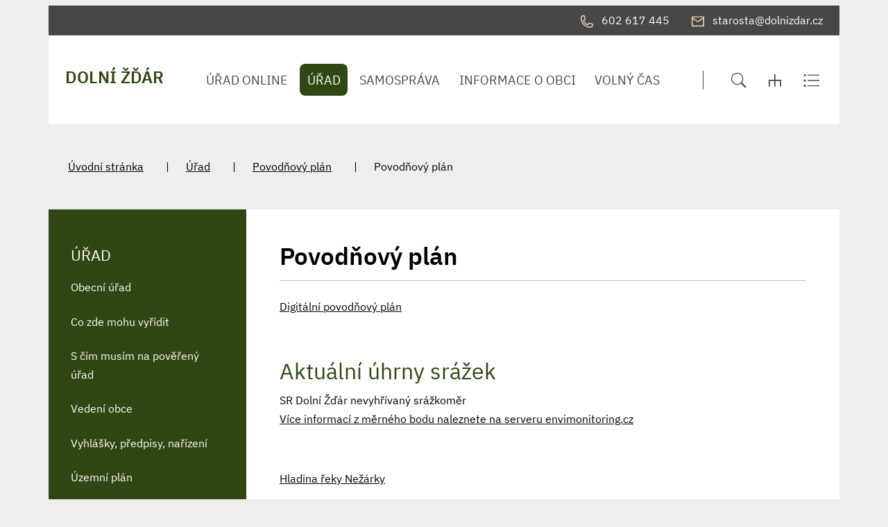

--- FILE ---
content_type: text/html; charset=UTF-8
request_url: https://www.dolnizdar.cz/povodnovy-plan/povodnovy-plan/povodnovy-plan/doprava
body_size: 6584
content:
<!DOCTYPE html>
<html lang="cs">
    <head> 
        
        <meta http-equiv="Content-Type" content="text/html;charset=utf-8" />
        <meta name="author" content="Origine" />

                    <meta name="robots" content="ALL,FOLLOW" />
                <title>Povodňový plán - DOLNÍ ŽĎÁR</title>
<meta name="description" content="" />
<meta name="keywords" content="" />
        <meta property="og:title" content="Povodňový plán - DOLNÍ ŽĎÁR" />
<meta property="og:description" content="" />
<meta property="og:type" content="website" />
<meta property="og:image" content="https://www.dolnizdar.cz/images/upload/facebook/facebook.jpg" />
<meta property="og:url" content="https://www.dolnizdar.cz/povodnovy-plan/povodnovy-plan/" />
        
    
        <link href="/rss.xml" rel="alternate" type="application/rss+xml" title="RSS kanál" />
        <meta name="viewport" content="initial-scale=1, viewport-fit=cover">
        <!-- CSS -->
                
                    <style>body.universal {
                    font-family: 'IBM Plex Sans', sans-serif                }</style>
                    <link href="/js/bootstrap530/css/bootstrap.min.css" rel="stylesheet" >
        <link rel="stylesheet" type="text/css" href="/js/jquery/datepicker190/css/bootstrap-datepicker.min.css" />

        <link rel="stylesheet" type="text/css" href="/js/jquery/aos231/aos.css" />
        <link rel="stylesheet" type="text/css" href="/js/jquery/slick190/slick.min.css"/>
        <link rel="stylesheet" type="text/css" href="/js/jquery/slick190/slick-theme.min.css"/>
        <link rel="stylesheet" type="text/css" href="/js/jquery/magnific110/dist/magnific-popup.css" />
        <link rel="stylesheet" type="text/css" href="/css/styles-in-progres.css?v=6" />
        <link rel="stylesheet" type="text/css" href="/css/sass.css?v=6" />
        <link rel="stylesheet" type="text/css" href="/css/custom.css?v=6" />

                <link rel="stylesheet" type="text/css" href="/css/universal.css?v=6" />

        <link rel="stylesheet" type="text/css" href="/progres/modules/ask/ask.css?v=6" /><link rel="stylesheet" type="text/css" href="/progres/modules/booking_municipal/booking_municipal.css?v=6" /><link rel="stylesheet" type="text/css" href="/progres/modules/alert/alert.css?v=6" /><link rel="stylesheet" type="text/css" href="/progres/modules/sms/sms.css?v=6" /><link rel="stylesheet" type="text/css" href="/progres/modules/mobile_app/mobile_app.css?v=6" /><link rel="stylesheet" type="text/css" href="/progres/modules/poi/poi.css?v=6" />        <script src="/js/jquery/jquery-3.6.4.min.js" ></script>    
    </head>
    <body class="universal in">

        


        <div class="jump d-print-none">
            <p>Rozcestník</p>
            <ul class="list-inline">
                <li>
                    <a href="#navigace">Hlavní menu</a>
                </li>
                                    <li>
                        <a href="#skoknamenu">Menu rubriky</a>
                    </li>
                                <li>
                    <a href="#obsah">Obsah</a>
                </li>
            </ul>
        </div>

        <header class="header1">
    <div class="container">
        <div class="row mt-lg-2 backgroundgrey">
            <div class="col d-flex justify-content-end   p-2">
                <a href="tel:602 617 445" class="px-3">
                    <img src="/images/universal/icon-phone-second.svg"  height="18" alt="telefon" class="focus2 me-2 page-icon"> <span class="d-none d-md-inline">602 617 445</span>
                </a>
                <a href="mailto:starosta@dolnizdar.cz" class="px-3">
                    <img src="/images/universal/icon-mail-second.svg"  height="16" alt="email" class="focus2 me-2 page-icon"> <span class="d-none d-md-inline">starosta@dolnizdar.cz</span>
                </a>
                <a href="#" class="search-button px-3 d-lg-none">
                    <img src="/images/universal/zoom.svg" width="22" height="22" alt="hledat" class="focus2 me-2 page-icon">
                </a> 
                <a href="/mapa-stranek" class="px-3 d-lg-none">
                    <img src="/images/universal/sitemap.svg" width="18" height="18" alt="mapa webu" class="focus2 me-2 page-icon">
                </a> 
                <a href="/rejstrik" class="px-3 d-lg-none">
                    <img src="/images/universal/index.svg" width="24" height="19" alt="rejtřík" class="focus2 me-2 page-icon">
                </a> 

            </div>
        </div>
        <div class="row backgroundwhite">
            <div class="col-3 signname-wrapper p-lg-4">
                <a class="no-focus-background nounder signname " href="/">
                    <div class="sign d-flex align-items-center"> 
                        
                        <div class="main py-2 pb-md-3">
                            <div class="village-name">
                                DOLNÍ ŽĎÁR
                            </div>
                        </div>
                    </div>     
                </a>
            </div>
            <div class="col-9">

                <div class="d-sm-flex navwrapper justify-content-sm-end align-self-sm-center h100">
                    <nav class="navbar navbar-expand-lg navbar-light bg-light">
                        <div class="hamburger navbar-toggler " data-bs-toggle="collapse" data-bs-target="#mainmenu">
                            <span class="text">Menu</span>
                            <div class="toggle">
                                <span></span>
                            </div>
                        </div>

                        <div class="collapse navbar-collapse" id="mainmenu">
                            <a href="#menu-jump" class="support">Přeskočit hlavní menu</a>
                            <ul class="navbar-nav" id="navigace">
                                <li class="nav-item  dropdown hover " >
                                    <a class="nav-link dropdown-toggle " href="/urad-online/" id="urad-online" role="button" data-bs-toggle="dropdown" aria-expanded="false">

                                            ÚŘAD ONLINE
                                        </a>
                                        <ul class="dropdown-menu" >
                                            
                                            <li><a href="/urad-online/" class="dropdown-item bold  d-block d-md-none">ÚŘAD ONLINE</a></li>
                                            <li><a class="dropdown-item" href="/povinne-zverejnovane-informace">Povinně zveřejňované informace</a></li>
                                            <li><a class="dropdown-item" href="/aktuality">Aktuality</a></li>
                                            <li><a class="dropdown-item" href="/uredni-deska">Úřední deska</a></li>
                                            <li><a class="dropdown-item" href="/e-podatelna">E-podatelna</a></li>
                                            <li><a class="dropdown-item" href="/aktuality-na-email">Aktuality na email</a></li>
                                            <li><a class="dropdown-item" href="/registr-oznameni">Registr oznámení</a></li>
                                            <li><a class="dropdown-item" href="/czech-point">Czech POINT</a></li>
                                            <li><a class="dropdown-item" href="/zivotni-situace">Životní situace</a></li>
                                            <li><a class="dropdown-item" href="/verejne-zakazky">Veřejné zakázky</a></li>
                                            <li><a class="dropdown-item" href="/mapovy-portal">Mapový portál</a></li>
                                            <li><a class="dropdown-item" href="/objednani-na-urad">Objednání na úřad</a></li>
                                            <li><a class="dropdown-item" href="/kontaktni-formular">Kontaktní formulář</a></li>
                                            <li><a class="dropdown-item" href="/nedostatky">Nedostatky </a></li>
                                            <li><a class="dropdown-item" href="/harmonogram-svozu-separovaneho-odpadu">Harmonogram svozu separovaného odpadu</a></li>
                                            <li><a class="dropdown-item" href="/dotazy">Dotazy</a></li>
                                        </ul>
                                </li>
                                <li class="nav-item active dropdown hover " >
                                    <a class="nav-link dropdown-toggle " href="/urad/" id="urad" role="button" data-bs-toggle="dropdown" aria-expanded="false">

                                            ÚŘAD
                                        </a>
                                        <ul class="dropdown-menu" >
                                            
                                            <li><a href="/urad/" class="dropdown-item bold  d-block d-md-none">ÚŘAD</a></li>
                                            <li><a class="dropdown-item" href="/obecni-urad">Obecní úřad</a></li>
                                            <li><a class="dropdown-item" href="/co-zde-mohu-vyridit">Co zde mohu vyřídit </a></li>
                                            <li><a class="dropdown-item" href="/s-cim-musim-na-povereny-urad">S čím musím na pověřený úřad</a></li>
                                            <li><a class="dropdown-item" href="/vedeni-obce">Vedení obce</a></li>
                                            <li><a class="dropdown-item" href="/vyhlasky-predpisy-narizeni">Vyhlášky, předpisy, nařízení</a></li>
                                            <li><a class="dropdown-item" href="/uzemni-plan-542">Územní plán</a></li>
                                            <li><a class="dropdown-item" href="/hospodareni-obce">Hospodaření obce</a></li>
                                            <li><a class="dropdown-item" href="/poplatky">Poplatky</a></li>
                                            <li><a class="dropdown-item" href="/formulare">Formuláře</a></li>
                                            <li><a class="dropdown-item" href="/zpracovani-osobnich-udaju-gdpr">Zpracování osobních údajů (GDPR)</a></li>
                                            <li><a class="dropdown-item" href="/povodnovy-plan">Povodňový plán</a></li>
                                            <li><a class="dropdown-item" href="/socialne-pravni-ochrana-deti">Sociálně právní ochrana dětí</a></li>
                                        </ul>
                                </li>
                                <li class="nav-item  dropdown hover " >
                                    <a class="nav-link dropdown-toggle " href="/samosprava/" id="samosprava" role="button" data-bs-toggle="dropdown" aria-expanded="false">

                                            SAMOSPRÁVA
                                        </a>
                                        <ul class="dropdown-menu" >
                                            
                                            <li><a href="/samosprava/" class="dropdown-item bold  d-block d-md-none">SAMOSPRÁVA</a></li>
                                            <li><a class="dropdown-item" href="/zastupitelstvo">Zastupitelstvo</a></li>
                                            <li><a class="dropdown-item" href="/volby">Volby</a></li>
                                            <li><a class="dropdown-item" href="/prehled-usneseni">Přehled usnesení</a></li>
                                            <li><a class="dropdown-item" href="/terminy-zasedani">Termíny zasedání</a></li>
                                            <li><a class="dropdown-item" href="/jednaci-rad">Jednací řád</a></li>
                                            <li><a class="dropdown-item" href="/vybory-a-komise">Výbory a komise</a></li>
                                        </ul>
                                </li>
                                <li class="nav-item  dropdown hover " >
                                    <a class="nav-link dropdown-toggle " href="/informace-o-obci/" id="informace-o-obci" role="button" data-bs-toggle="dropdown" aria-expanded="false">

                                            INFORMACE O OBCI
                                        </a>
                                        <ul class="dropdown-menu" >
                                            
                                            <li><a href="/informace-o-obci/" class="dropdown-item bold  d-block d-md-none">INFORMACE O OBCI</a></li>
                                            <li><a class="dropdown-item" href="/o-obci">O obci</a></li>
                                            <li><a class="dropdown-item" href="/pov-2025">POV 2025</a></li>
                                            <li><a class="dropdown-item" href="/doprava">Doprava</a></li>
                                            <li><a class="dropdown-item" href="/fotogalerie">Fotogalerie</a></li>
                                            <li><a class="dropdown-item" href="/hasicsky-sbor">Hasičský sbor</a></li>
                                            <li><a class="dropdown-item" href="/zivnosti">Živnosti</a></li>
                                            <li><a class="dropdown-item" href="/dobrovolne-svazky-obci">Dobrovolné svazky obcí</a></li>
                                        </ul>
                                </li>
                                <li class="nav-item  dropdown hover " >
                                    <a class="nav-link dropdown-toggle " href="/volny-cas/" id="volny-cas" role="button" data-bs-toggle="dropdown" aria-expanded="false">

                                            VOLNÝ ČAS
                                        </a>
                                        <ul class="dropdown-menu" >
                                            
                                            <li><a href="/volny-cas/" class="dropdown-item bold  d-block d-md-none">VOLNÝ ČAS</a></li>
                                            <li><a class="dropdown-item" href="/kalendar-akci">Kalendář akcí </a></li>
                                            <li><a class="dropdown-item" href="/hasicska-zbrojnice">Hasičská zbrojnice</a></li>
                                            <li><a class="dropdown-item" href="/viceucelove-hriste">Víceúčelové hřiště </a></li>
                                            <li><a class="dropdown-item" href="/zajimave-odkazy">Zajímavé odkazy</a></li>
                                            <li><a class="dropdown-item" href="/knihovna-pujcovna-knih">Knihovna - Půjčovna knih</a></li>
                                        </ul>
                                </li>
                            </ul>     
                            <a id="menu-jump" class="support">Konec menu</a>
                        </div>
                    </nav> 
                    <div class=" ps-5  justify-content-end d-none d-xl-flex ">
                        <div class="sitemap-index d-flex align-self-center ps-4">
                            <a href="#" class="search-button px-3">
                                <img src="/images/universal/zoom.svg" width="22" height="22" alt="hledat" class="focus2">
                            </a> 
                            <a href="/mapa-stranek" class="px-3">
                                <img src="/images/universal/sitemap.svg" width="18" height="18" alt="mapa webu" class="focus2">
                            </a> 
                            <a href="/rejstrik" class="px-3">
                                <img src="/images/universal/index.svg" width="24" height="19" alt="rejtřík" class="focus2">
                            </a> 
                        </div>
                    </div>
                </div>
            </div>
        </div>
    </div>
</header>

        
<section class="content">
    <div class="container">        
        <div class="row background-breadcrumb my-0 my-md-4 py-2 py-md-4">
            <div class="col">
                <nav style="--bs-breadcrumb-divider: '|';" aria-label="breadcrumb ">
  <ol class="breadcrumb">
    <li class="breadcrumb-item"><a href="/">Úvodní stránka</a></li><li class="breadcrumb-item"><a href="/urad/">Úřad</a></li><li class="breadcrumb-item"><a href="/povodnovy-plan/">Povodňový plán</a></li><li class="breadcrumb-item active">Povodňový plán  </ol>
</nav>
            </div>
        </div>
        <div class="row my-0 py-0 justify-content-between background-left-col"> 
            <div class="col-md-9 order-md-2 content-right backgroundwhite pt-4 p-md-5 " role="main" id="obsah">


                <h1>Povodňový plán</h1>
                <hr class="underline-red mb-4">


                                    <div class="">
        <p><a href="http://ou-dolni-zdar.aron5.tmapserver.cz/dpp/index.php">Digitální povodňový plán</a></p>
<p> </p>
<h2>Aktuální úhrny srážek</h2>
<p>SR Dolní Žďár nevyhřívaný srážkoměr<br /><a href="https://www.envimonitoring.cz/cz/#lvs#graph#50240#Dolni-Zdar-SR">Více informací z měrného bodu naleznete na serveru envimonitoring.cz</a></p>
<p> </p>
<p><a href="https://www.envimonitoring.cz/cz/#chmi#graph#1270#Lasenice">Hladina řeky Nežárky</a></p>
<p>UPOZORNĚNÍ: Veškerá data jsou bez právní záruky.</p>            
</div>
                <div class="clearfix"></div>


                <div class="nextsection">


                    
                    

                </div>

            </div>
            <div class="col-md-3 order-md-1 content-left px-md-0">

                                    <div class="menu-left" role="navigation" aria-label="Main menu" id="skoknamenu">                    
                        <div class="menu-left-in" >                        
                            <h2>ÚŘAD  </h2><ul>
    
            <li class="">
                <a href="/obecni-urad" >Obecní úřad</a>
                
            </li>
            
            <li class="">
                <a href="/co-zde-mohu-vyridit" >Co zde mohu vyřídit </a>
                
            </li>
            
            <li class="">
                <a href="/s-cim-musim-na-povereny-urad" >S čím musím na pověřený úřad</a>
                
            </li>
            
            <li class="">
                <a href="/vedeni-obce" >Vedení obce</a>
                
            </li>
            
            <li class="">
                <a href="/vyhlasky-predpisy-narizeni" >Vyhlášky, předpisy, nařízení</a>
                
            </li>
            
            <li class="">
                <a href="/uzemni-plan-542" >Územní plán</a>
                
            </li>
            
            <li class="">
                <a href="/hospodareni-obce" >Hospodaření obce</a>
                
            </li>
            
            <li class="">
                <a href="/poplatky" >Poplatky</a>
                
            </li>
            
            <li class="">
                <a href="/formulare" >Formuláře</a>
                
            </li>
            
            <li class="">
                <a href="/zpracovani-osobnich-udaju-gdpr" >Zpracování osobních údajů (GDPR)</a>
                
            </li>
            
            <li class="menuon">
                <a href="/povodnovy-plan" >Povodňový plán</a>
                
            </li>
            
            <li class="">
                <a href="/socialne-pravni-ochrana-deti" >Sociálně právní ochrana dětí</a>
                
            </li>
            </ul>                        </div>
                    </div>
                

            </div>
        </div>
    </div>    
</section>
<footer class="">
    <section class="  backgroundwhite marginbottom1 paddingtop2" style="" id="section8">
  
    <div class="container-fluid" >
        <div class="row">
            <div class="progrescol col-md-12 
                 "
                 style="
                 
                 
                 
                 
                 
                 
                 
                 
                 
             ;">
                <div class="responsive-item ">

                    <div class="linksslick">
                    <div class="">
                       <a href="http://www.dopravniinfo.cz/">
                            <div class="img d-flex align-items-center">
                                <img class="logocont" src="/images/contact/9" alt="Dopravní Info.cz"/>
                            </div>
                            
                        </a>
                         Dopravní Info.cz
                    </div>
                    <div class="">
                       <a href="http://www.jizdnirady.cz/">
                            <div class="img d-flex align-items-center">
                                <img class="logocont" src="/images/contact/12" alt="jizdnirady.cz"/>
                            </div>
                            
                        </a>
                         jizdnirady.cz
                    </div>
                    <div class="">
                       <a href="http://www.mbenzin.cz/">
                            <div class="img d-flex align-items-center">
                                <img class="logocont" src="/images/contact/11" alt="mbenzin.cz"/>
                            </div>
                            
                        </a>
                         mbenzin.cz
                    </div>
                    </div>
                </div>
            </div>
        </div>
    </div>
    

</section>
<section class="  h10 backgroundwhite centerbottom backgroundbottomcenter margintop1 marginbottom1 paddingtop1 paddingbottom1" style="" id="section9">
  
    <div class="container-fluid" >
        <div class="row">
            <div class="progrescol col-md-12 
                 "
                 style="
                 
                 
                 
                 
                 
                 
                 
                 
                 
             ;">
                <div class="responsive-item ">

                    <div class="remail1">
    <div class="container">
        <div class="row align-items-center">
            <div class="col-md-3 text-center text-md-end pb-2 pb-md-0">
                <h2>Aktuality</h2>
                na email
            </div>
            <div class="col-md-8 offset-md-1">
                <form class="row gy-2 gx-3 align-items-center" id="mail_submit" data-action="save_reg_mail" data-lang="cz">
                    <div class="col-md-8">
                        <input type="email" class="form-control" value="" placeholder="E-mail" id="email" aria-label="email">
                    </div>
                    <script  type="text/javascript">
                        document.write('<input type="hidden" name="info" id="info" value="br' + 'no" />');
                    </script>
                    <div class="col-md-4">
                        <button type="submit" class="btn btn-outline-light" >PŘIHLÁSIT</button>
                    </div>
                </form>
            </div>

        </div>
        <div class="gdpr">
            <a href="/ochrana-osobnich-udaju-na-webu/">
                <svg enable-background="new 0 0 48 48" height="48px"  version="1.1" viewBox="0 0 48 48" width="48px" ><path clip-rule="evenodd" d="M43,42H5c-2.209,0-4-1.791-4-4V17c0-2.209,1.791-4,4-4h15V9c0-2.209,1.791-4,4-4  s4,1.791,4,4v4h15c2.209,0,4,1.791,4,4v21C47,40.209,45.209,42,43,42z M17.014,34.488c0,0.003,0,0.004,0,0.004  c-0.004,0-0.018-0.781-0.018-0.781s1.166-0.601,2.031-1.378c0.507-0.417,0.741-1.362,0.741-1.362  c0.137-0.828,0.238-2.877,0.238-3.703c0-2.062-1.033-4.28-4.007-4.28V22.98v0.007c-2.974,0-4.007,2.219-4.007,4.28  c0,0.826,0.102,2.875,0.238,3.703c0,0,0.234,0.945,0.741,1.362c0.865,0.777,2.031,1.378,2.031,1.378s-0.014,0.781-0.018,0.781  c0,0,0-0.001,0-0.004c0,0,0.029,1.146,0.029,1.487c0,1.362-1.365,2.018-2.223,2.018c-0.002,0-0.002,0-0.003,0  c-2.593,0.113-3.205,0.976-3.21,0.984C9.419,39.23,9.199,39.482,8.998,40h14.004c-0.201-0.518-0.421-0.77-0.582-1.022  c-0.005-0.009-0.617-0.871-3.21-0.984c-0.001,0-0.001,0-0.003,0c-0.857,0-2.223-0.655-2.223-2.018  C16.984,35.634,17.014,34.488,17.014,34.488z M26,9c0-1.104-0.896-2-2-2s-2,0.896-2,2v6c0,1.104,0.896,2,2,2s2-0.896,2-2V9z M45,17  c0-1.104-0.896-2-2-2H28c0,2.209-1.791,4-4,4s-4-1.791-4-4H5c-1.104,0-2,0.896-2,2v21c0,1.104,0.896,2,2,2h1.797  c0.231-0.589,0.656-1.549,1.16-2.24c0.025-0.014,0.848-1.739,4.998-1.79c0.006-0.021,0.01-1.042,0.022-1.027  c-0.32-0.202-0.737-0.516-1.051-0.816c-0.255-0.156-1.161-1.029-1.452-2.583c-0.087-0.542-0.488-3.099-0.488-4.166  c0-3.171,1.265-6.381,5.953-6.381c0.021,0,0.1,0,0.121,0c4.688,0,5.953,3.21,5.953,6.381c0,1.067-0.401,3.624-0.488,4.166  c-0.291,1.554-1.197,2.427-1.452,2.583c-0.313,0.301-0.73,0.614-1.051,0.816c0.013-0.015,0.017,1.007,0.022,1.027  c4.151,0.051,4.974,1.776,4.998,1.79c0.504,0.691,0.929,1.651,1.16,2.24H43c1.104,0,2-0.896,2-2V17z M40,26H28c-0.553,0-1-0.447-1-1  s0.447-1,1-1h12c0.553,0,1,0.447,1,1S40.553,26,40,26z M28,30h2c0.553,0,1,0.447,1,1s-0.447,1-1,1h-2c-0.553,0-1-0.447-1-1  S27.447,30,28,30z M28,34h6c0.553,0,1,0.447,1,1s-0.447,1-1,1h-6c-0.553,0-1-0.447-1-1S27.447,34,28,34z M32,31c0-0.553,0.447-1,1-1  h4c0.553,0,1,0.447,1,1s-0.447,1-1,1h-4C32.447,32,32,31.553,32,31z M23,9h2v2h-2V9z" fill-rule="evenodd"/></svg> 
                Informace o osobních údajích</a>
        </div>
    </div>    
</div>                </div>
            </div>
        </div>
    </div>
    

</section>
<section class="  backgroundldarkgray margintop1 marginbottom1 paddingtop3" style="" id="section10">
  
    <div class="container" >
        <div class="row">
            <div class="progrescol col-md-12 
                 "
                 style="
                 
                 
                 
                 
                 
                 
                 
                 
                 
             ;">
                <div class="responsive-item ">
                    <div class="">
                            <p class="text-center mt-5 mt-md-3"><span style="font-size: 18pt;"><strong>DOLNÍ ŽĎÁR</strong></span></p>            
                    </div>
                </div>
            </div>
        </div>
    </div>
    

</section>
<section class="  backgroundldarkgray margintop1 marginbottom1" style="" id="section11">
  
    <div class="container" >
        <div class="row">
            <div class="progrescol col-md-3 
                 "
                 style="
                 
                 
                 
                 
                 
                 
                 
                 
                 
             ;">
                <div class="responsive-item ">

                    <div class="mb-5">
<div class="d-flex justify-content-start align-items-start mb-2">
    <img src="/images/universal/icons/zz-domek.svg" width="90" alt="dům" class="page-icon" />
    <span class="ps-4">Dolní Žďár 32 <br />
378 02  Stráž nad Nežárkou
        <br /><a href="https://mapy.cz/fnc/v1/showmap?mapset=basic&center=14.9800092,49.1009039&zoom=13&marker=true">Na mapě</a></span>
</div>
</div>
                </div>
            </div>
            <div class="progrescol col-md-3 
                 "
                 style="
                 
                 
                 
                 
                 
                 
                 
                 
                 
             ;">
                <div class="responsive-item ">

                    <div class="mb-5">
<div class="d-flex justify-content-start align-items-center mb-2">
    <img src="/images/universal/icons/zz-phone.svg" width="90" alt="telefon" class="page-icon" />
    <span class="ps-4">602 617 445</span>
</div>
<div class="d-flex justify-content-start align-items-center mb-2">
    <img src="/images/universal/icons/zz-mail.svg" width="90" alt="email" class="page-icon" />
    <span class="ps-4"><a href="mailto:starosta@dolnizdar.cz">starosta@dolnizdar.cz</a></span>
</div>
<div class="d-flex justify-content-start align-items-center mb-2">
    <img src="/images/universal/icons/zz-datovka.svg" width="15" alt="datová schránka" class="page-icon" />
    <span class="ps-4">26ub56h</span>
</div>
</div>                </div>
            </div>
            <div class="progrescol col-md-6 
                 "
                 style="
                 
                 
                 
                 
                 
                 
                 
                 
                 
             ;">
                <div class="responsive-item ">

                       <div class="d-flex mb-5">
    <div class="flex-shrink-0">
        <img src="/images/universal/icons/zz-hodiny.svg" alt="" class="page-icon" width="90">
    </div>

    <div class="flex-grow-1 ms-3">
        <table class="table" style="border-collapse: collapse; width: 100%;">
            <tbody>
                <tr>
                    <td style="width: 20%;">Úterý</td>
                    <td style="width: 40%;">15.00–17.00</td>
                    <td style="width: 40%;"> </td>
                </tr>
            </tbody>
        </table>
    </div>
</div>                </div>
            </div>
        </div>
    </div>
    

</section>
<section class="  backgroundldarkgray margintop1 marginbottom1 paddingtop1" style="" id="section12">
  
    <div class="container" >
        <div class="row">
            <div class="progrescol col-md-12 
                 "
                 style="
                 
                 
                 
                 
                 
                 
                 
                 
                 
             ;">
                <div class="responsive-item ">

                    <ul class="d-md-flex align-items-center justify-content-center mb-4">
    <li class="text-center"><a href="/mapa-stranek/">Mapa stránek</a></li>
    <li class="text-center"><a href="/prohlaseni-o-pristupnosti/">Prohlášení o přístupnosti</a></li>
    <li class="text-center"><a href="/ochrana-osobnich-udaju-na-webu/">Ochrana osobních údajů na webu</a></li>
    <li class="text-center"><a href="/kontakt-na-administratora/">Kontakt na administrátora</a></li>
    <li class="text-center"><a href="/cookies/">Cookies</a></li>
</ul><p style="text-align: center;"><span style="font-size: 10pt;">Vyrobeno v <a href="https://www.origine.cz/pro-mesta-a-obce/">Origine</a> 2023</span></p>                </div>
            </div>
        </div>
    </div>
    

</section>
</footer>

<div class="modal fade" id="myModal" tabindex="-1"  aria-hidden="true">
    <div class="modal-dialog modal-dialog-centered" >
        <div class="modal-content">
            <div class="modal-header">
                <button type="button" class="btn-close" data-bs-dismiss="modal" aria-label="Zavřít"></button>              
            </div>
            <div class="modal-body"></div>
            <div class="modal-footer">
                <button type="button" class="btn btn-secondary" data-bs-dismiss="modal">Zavřít</button>
            </div>
        </div>
    </div>
</div>

<div class="search-block">
    <a href="#" class="close-search"><img src="/images/cross.svg" alt="křížek" width="30" height="30"></a>
    <div class="searchform">
        <form action="/vyhledavani" role="search" method="get" >
            <label for="search-mobile" class="support">Vyhledávání</label>
            <input type="text" placeholder="Zadejte slovo ..." id="search-mobile" name="retezec">
            <button>
                HLEDAT
            </button>
        </form>
    </div>
</div>

<a href="#" class="cd-top">Top</a>

<!-- bootstrap  -->
<script src="/js/bootstrap530/js/bootstrap.bundle.min.js" ></script>
<!-- lightbox  -->
<script src="/js/jquery/magnific110/dist/jquery.magnific-popup.min.js"></script>
<!-- animate show -->
<script src="/js/jquery/aos231/aos.js"></script>
<!-- slick -->
<script src="/js/jquery/slick190/slick.min.js"></script>
<!-- paralax -->
<script src="/js/jquery/paralax/parallaxcustom.js"></script>
<!-- parallaxie -->
<script src="/js/jquery/parallaxie/parallaxie.js"></script>
<!--  add to calendar  -->
<script src="/js/pure/addtocalendar/add-to-calendar-button@2.js"  async defer></script>
<!-- my -->
<script src="/myjquery.min.js?v=6"></script> 

</body>
</html>

--- FILE ---
content_type: text/css
request_url: https://www.dolnizdar.cz/css/custom.css?v=6
body_size: -111
content:


/*# sourceMappingURL=custom.css.map */


--- FILE ---
content_type: application/javascript
request_url: https://www.dolnizdar.cz/myjquery.min.js?v=6
body_size: 2224
content:
function number_format(e,t,i,a){e=(e+"").replace(/[^0-9+\-Ee.]/g,"");var o=isFinite(+e)?+e:0,s=isFinite(+t)?Math.abs(t):0,l=void 0===a?",":a,n=void 0===i?".":i,r="";return r=(s?function(e,t){var i=Math.pow(10,t);return""+Math.round(e*i)/i}(o,s):""+Math.round(o)).split("."),r[0].length>3&&(r[0]=r[0].replace(/\B(?=(?:\d{3})+(?!\d))/g,l)),(r[1]||"").length<s&&(r[1]=r[1]||"",r[1]+=new Array(s-r[1].length+1).join("0")),r.join(n)}$(document).ready((function(){$(".toggle").click((function(){$(".toggle").toggleClass("active")})),$(".unblur").on("click",(function(e){$(this).blur()})),AOS.init({disable:"mobile"}),$(this).width()<769||($(".dropdown.universalhover").hover((function(){$(this).addClass("show"),$(this).find(".dropdown-menu").addClass("show")}),(function(){$(this).removeClass("show"),$(this).find(".dropdown-menu").removeClass("show")})),$(".dropdown.universalhover > a").click((function(){location.href=this.href}))),$("iframe").each((function(e){if($(this).data("src")){let e=$(this).width(),t=$(this).height();$(this).css("position","relative"),$(this).before('<div class="ytoverlay" style="width:'+e+"px;height:"+t+'px"><div style="padding-bottom:10%;text-align:center;">Pro přehrání je potřeba přijmout <br><a href="#" onclick="showCookies();return false;">reklamní a sledovací cookies</a></div></div>')}})),$(".magnific-video").each((function(e){$(this).before('<div class="ytoverlay" style="padding:1em;z-index:10;position:absolute;left:50%;transform:translateX(-50%);width:100%;height:100%;display:flex;align-items: center;justify-content:center;background-color:#eee"><div style="text-align:center;"><p>Pro zobrazení videa je potřeba přijmout reklamní a sledovací <a href="/cookies" class="underline" data-cc="c-settings">cookies</a></div></div>')}));var t=$(".cd-top");$(window).scroll((function(){$(this).scrollTop()>300?t.addClass("cd-is-visible"):t.removeClass("cd-is-visible cd-fade-out"),$(this).scrollTop()>1200&&t.addClass("cd-fade-out")})),t.on("click",(function(e){e.preventDefault(),$("body,html").animate({scrollTop:0},700)})),$("#cancel_reg_mail").click((function(){return $("#action").val("delete_reg_mail"),$("#mail_form2").submit(),!1})),$(".noresubmit").preventDoubleSubmission();let i=$(".parallax-window").data("image-src");$(".parallax-window").length&&$(".parallax-window").parallax({imageSrc:i,speed:.2}),$(".parallaxie").length&&$(".parallaxie").parallaxie({speed:.5}),$(".magnific,.lightbox").magnificPopup({type:"image",gallery:{enabled:!0,navigateByImgClick:!0,tCounter:'<span class="mfp-counter">%curr% / %total%</span>'}}),$(".magnific-video").magnificPopup({type:"iframe"});var a=$(".linksslick"),o=Math.round(a.width()/320);if(a.slick({dots:!1,slidesToShow:o,slidesToScroll:1,arrows:!0,autoplay:!0,prevArrow:'<img class="a-left control-c prev slick-prev" src="/images/universal/arrow_left_black.svg" width="19" height="51" alt="vlevo">',nextArrow:'<img class="a-right control-c next slick-next" src="/images/universal/arrow_right_black.svg" width="19" height="51" alt="vpravo">',responsive:[{breakpoint:1200,settings:{slidesToShow:4,slidesToScroll:1,infinite:!0,dots:!0}},{breakpoint:1024,settings:{slidesToShow:3,slidesToScroll:1,infinite:!0,dots:!0}},{breakpoint:600,settings:{slidesToShow:2,slidesToScroll:1}},{breakpoint:480,settings:{slidesToShow:1,slidesToScroll:1}}]}),$("button#submit").click((function(){return $.ajax({type:"POST",url:"/templates/out/out_form_ajax.php",data:$("form").serialize(),success:function(e){"OK"==e?($("#myModal .modal-body").html("Formulář odeslán."),$("#myModal").modal("show"),$("input, textarea").val("")):($("#alert"+e).addClass("has-error"),$("#alert"+e+" input,#alert"+e+" select").focus(),$("#myModal .modal-body").html("Chyba ve formuláři."),$("#myModal").modal("show"))},error:function(){alert("Chyba")}}),!1})),$("#mail_submit").on("submit",(function(e){e.preventDefault();var t=$("#name").val(),i=$("#email").val(),a=$(this).data("action"),o=$(this).data("lang"),s=$("#info").val();return void 0!==i&&void 0!==a&&$.ajax({type:"POST",url:"/progres/ajax/reg_mail.php",data:{name:t,email:i,action:a,info:s,lang:o},dataType:"json"}).done((function(e){if(e.success){var t=e.text;$("#myModal").find(".modal-body").html(t)}else{t=e.error;$("#myModal").find(".modal-body").html("Problém: "+t)}$("#myModal").modal("show")})).fail((function(e){})),!1})),$("a#print_button").click((function(){window.print()})),$("a#tisknout-stranku").click((function(){window.print()})),$(".search-button").click((function(){return $(".search-block").addClass("on"),$("#search-mobile").focus(),!1})),$(".close-search").click((function(){return $(".search-block").removeClass("on"),!1})),$(".change-submit").change((function(){$(this).closest("form").trigger("submit")})),$(".click-submit a").click((function(){var e=$(this).data("filter");$("#filter-alphabet").val(e),$(this).closest("form").trigger("submit")})),$("a.poll-answer").click((function(){var e=$(this).data("id"),t=$(this).data("item_id");return $.get("/progres/ajax/poll.php",{send:"ok",q_id:e,item_id:t},(function(e){$(".poll").html(e)})),!1})),$("a.name").each((function(t,i){e=this.rel.replace("|","@"),e=e.replace(/\//g,"."),this.title="",this.href="mailto:"+e,$(this).html(e)})),$("span.ochrana").length){var s=/ MOCHR /,l=/ MOCHR2 /g;$("span.ochrana").each((function(){var e=$(this).text().replace(s,"@").replace(l,".");$(this).after('<a href="mailto:'+e+'">'+e+"</a>"),$(this).remove()}))}$(".nav").accessibleDropDown(),$("ul.dropdown-menu").filter((function(){return $(this).children().length>10})).addClass("twoColumns")})),$.fn.accessibleDropDown=function(){var e=$(this);$("li",e).mouseover((function(){$(this).addClass("hover")})).mouseout((function(){$(this).removeClass("hover")})),$("a",e).focus((function(){$(this).parents("li").addClass("hover")})).blur((function(){$(this).parents("li").removeClass("hover")}))},jQuery.fn.preventDoubleSubmission=function(){return $(this).on("submit",(function(e){var t=$(this);!0===t.data("submitted")?e.preventDefault():t.data("submitted",!0)})),this};